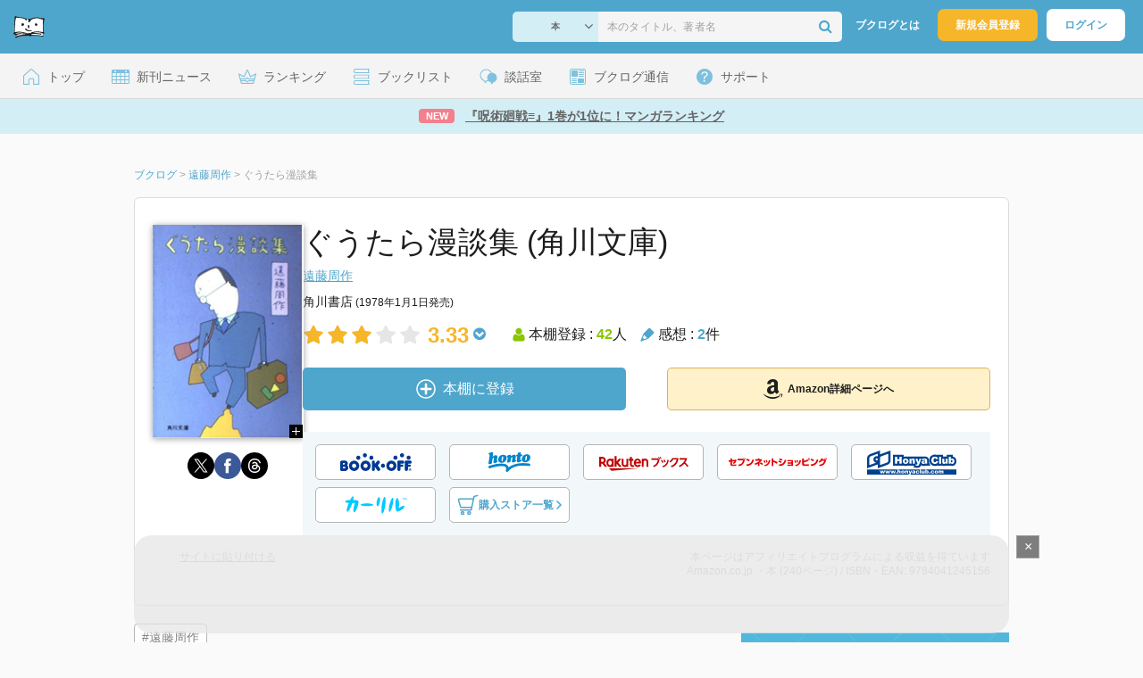

--- FILE ---
content_type: text/html; charset=utf-8
request_url: https://www.google.com/recaptcha/api2/aframe
body_size: 269
content:
<!DOCTYPE HTML><html><head><meta http-equiv="content-type" content="text/html; charset=UTF-8"></head><body><script nonce="dzfuLHJlpzXqtHD5lUVyiQ">/** Anti-fraud and anti-abuse applications only. See google.com/recaptcha */ try{var clients={'sodar':'https://pagead2.googlesyndication.com/pagead/sodar?'};window.addEventListener("message",function(a){try{if(a.source===window.parent){var b=JSON.parse(a.data);var c=clients[b['id']];if(c){var d=document.createElement('img');d.src=c+b['params']+'&rc='+(localStorage.getItem("rc::a")?sessionStorage.getItem("rc::b"):"");window.document.body.appendChild(d);sessionStorage.setItem("rc::e",parseInt(sessionStorage.getItem("rc::e")||0)+1);localStorage.setItem("rc::h",'1768726188640');}}}catch(b){}});window.parent.postMessage("_grecaptcha_ready", "*");}catch(b){}</script></body></html>

--- FILE ---
content_type: image/svg+xml
request_url: https://booklog.jp/img/item/arrow_right.svg
body_size: 148
content:
<svg width="6" height="10" viewBox="0 0 6 10" fill="none" xmlns="http://www.w3.org/2000/svg">
<g clip-path="url(#clip0_436_480)">
<path d="M1 1L5 5L1 9" stroke="#4DACDD" stroke-width="1.5" stroke-linecap="round" stroke-linejoin="round"/>
</g>
<defs>
<clipPath id="clip0_436_480">
<rect width="6" height="10" fill="white"/>
</clipPath>
</defs>
</svg>
